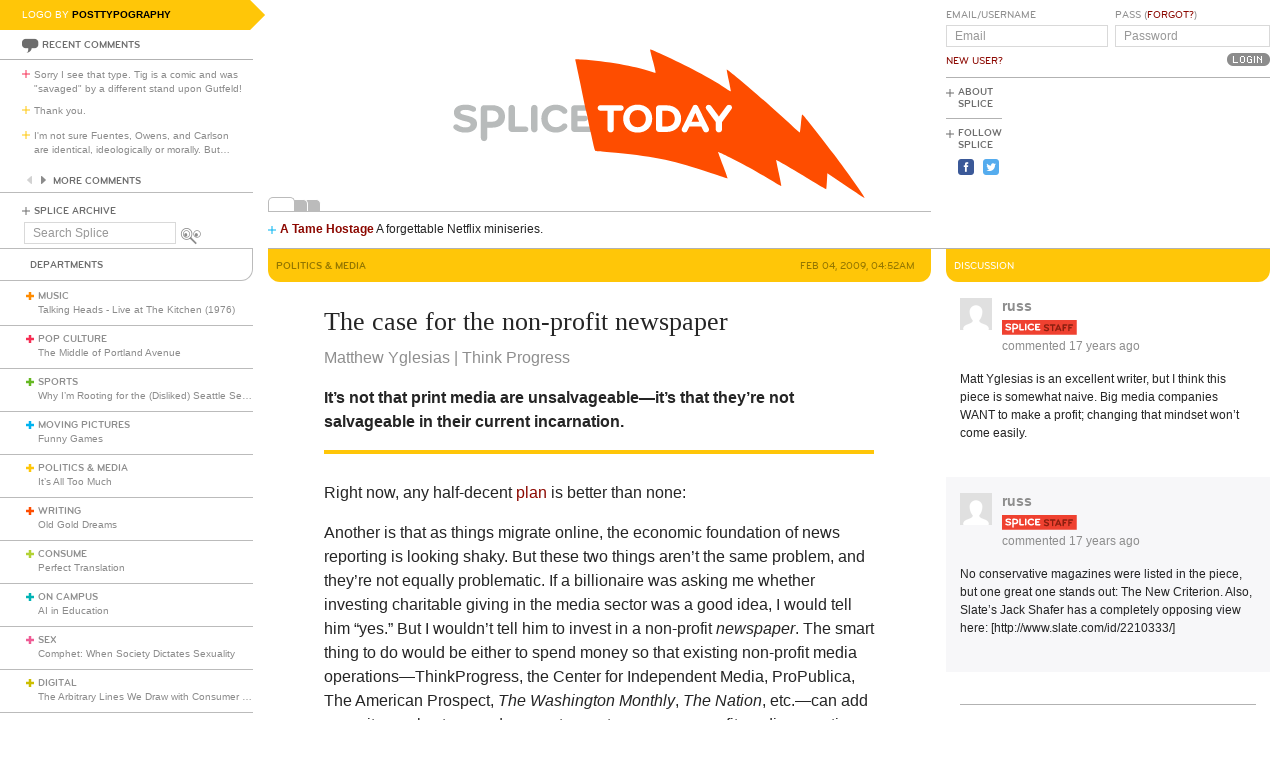

--- FILE ---
content_type: text/html; charset=utf-8
request_url: https://www.splicetoday.com/politics-and-media/the-case-for-the-non-profit-newspaper
body_size: 7231
content:
<!DOCTYPE html>
<html lang="en">
  <head>
    <meta charset="utf-8">
    <meta content="width=device-width, initial-scale=1, maximum-scale=1, user-scalable=no" name="viewport">
    <meta content="ie=edge" http-equiv="x-ua-compatible">
    <title>The case for the non-profit newspaper | www.splicetoday.com</title>
    <link href="/favicon.ico" rel="icon" type="image/x-icon">
    <link href="https://d3du1wz1x395cl.cloudfront.net/fluidicon.png" rel="fluid-icon" title="Splice Today">
    <link href="/apple-touch-icon-precomposed.png" rel="apple-touch-icon-precomposed">
    <link href="/apple-touch-icon-72x72-precomposed.png" rel="apple-touch-icon-precomposed" sizes="72x72">
    <link href="/apple-touch-icon-114x114-precomposed.png" rel="apple-touch-icon-precomposed" sizes="114x114">
    <link href="/apple-touch-icon-120x120-precomposed.png" rel="apple-touch-icon-precomposed" sizes="120x120">
    <link href="/apple-touch-icon-144x144-precomposed.png" rel="apple-touch-icon-precomposed" sizes="144x144">
    <link href="https://d3du1wz1x395cl.cloudfront.net/splicetoday-logo.svg" rel="logo" type="image/svg">
    <link href="https://d3du1wz1x395cl.cloudfront.net" rel="dns-prefetch">
    <meta content="Splice Today" property="og:site_name">
    <!--Canonical URL-->
    <link href="https://www.splicetoday.com/politics-and-media/the-case-for-the-non-profit-newspaper" rel="canonical">
    <!--Open Graph data-->
    <meta content="The case for the non-profit newspaper" property="og:title">
    <meta content="article" property="og:type">
    <meta content="https://www.splicetoday.com/politics-and-media/the-case-for-the-non-profit-newspaper" property="og:url">
    <meta content="http://www.splicetoday.com/politics-and-media/the-case-for-the-non-profit-newspaper" property="og:url">
    <meta content="It&#39;s not that print media are unsalvageable—it&#39;s that they&#39;re not salvageable in their current incarnation." property="og:description">
    <!--Twitter Card data-->
    <meta content="summary" name="twitter:card">
    <meta content="@splicetoday" name="twitter:site">
    <meta content="The case for the non-profit newspaper" name="twitter:title">
    <meta content="It&#39;s not that print media are unsalvageable—it&#39;s that they&#39;re not salvageable in their current incarnation." name="twitter:description">
    <meta content="@splicetoday" name="twitter:creator">
    <!--Facebook-->
    <meta content="https://www.splicetoday.com/authors/Matthew%20Yglesias%20%7C%20Think%20Progress" property="article:author">
    <meta content="https://www.splicetoday.com/" property="article:publisher">
    <meta content="824588280969970" property="fb:app_id"><link rel="alternate" type="application/atom+xml" title="ATOM" href="/rss/feed.atom" /><link rel="alternate" type="application/rss+xml" title="RSS" href="/rss/feed.rss" /><!-- Google Tag Manager -->
    <script>(function(w,d,s,l,i){w[l]=w[l]||[];w[l].push({'gtm.start':
    new Date().getTime(),event:'gtm.js'});var f=d.getElementsByTagName(s)[0],
    j=d.createElement(s),dl=l!='dataLayer'?'&l='+l:'';j.async=true;j.src=
    'https://www.googletagmanager.com/gtm.js?id='+i+dl;f.parentNode.insertBefore(j,f);
    })(window,document,'script','dataLayer','GTM-MDGWGDH');</script>
    <!-- End Google Tag Manager -->
    <!-- Google tag (gtag.js) -->
    <script async src="https://www.googletagmanager.com/gtag/js?id=G-C1SJ4QFKGF"></script>
    <script>
      window.dataLayer = window.dataLayer || [];
      function gtag(){dataLayer.push(arguments);}
      gtag('js', new Date());
    
      gtag('config', 'G-C1SJ4QFKGF');
    </script>
    <link rel="stylesheet" media="all" href="https://d3du1wz1x395cl.cloudfront.net/assets/application-0630e72cbfdd13e57cdc9552b6bf50f5aa27d9ed50a4f3fc269304e4598b0a31.css" /><link rel="stylesheet" media="print" href="https://d3du1wz1x395cl.cloudfront.net/assets/print-ce389a41f9462f494eb2c4c380e01662d3c36c2feb623f587805c80ea6498f13.css" /><script src="https://d3du1wz1x395cl.cloudfront.net/assets/application-1af558a3cbe89bda6a33741a42ea7c534f0ce65b03a5b79afbb145970e7ff13b.js"></script><meta name="csrf-param" content="authenticity_token" />
    <meta name="csrf-token" content="RCM4kAfaMn8K9RMw72yBZARsQCWMdDa7TsXwF6zlZsvlduXFFz77HNfHV3EZQ0nk2rncHB4bb/ba0VdeMLxhcQ==" />
    <meta content="splicetoday.imgix.net" property="ix:host">
    <meta content="true" property="ix:useHttps">
    <script async="async" src="https://platform-api.sharethis.com/js/sharethis.js#property=6489287793018600124e74c9&amp;product=inline-share-buttons&amp;source=platform" type="text/javascript"></script>
    
  </head>
  <body class="desktop posts-layout posts-show-view politics-and-media">
    <!-- Google Tag Manager (noscript) -->
    <noscript><iframe src="https://www.googletagmanager.com/ns.html?id=GTM-MDGWGDH"
    height="0" width="0" style="display:none;visibility:hidden"></iframe></noscript>
    <!-- End Google Tag Manager (noscript) -->
    
    <div class="fb-root"></div>
    <div class="flash">
    </div><header>
      <div class="container-fluid">
        <div class="row">
          <div class="col-xs-18 col-md-5">
            <div data-react-class="LogoBy" data-react-props="{&quot;randomLogoUrl&quot;:&quot;https://www.splicetoday.com/api/logos/random?include=user&quot;}"></div><a href="https://www.splicetoday.com/"><img class="hidden-md-up m-l-2-h" src="https://d3du1wz1x395cl.cloudfront.net/assets/logos/splicetoday-04864a89f33232d31f8c30dfb79ae0f62ec5ab486fe26690b7aeb82b9462902a.svg" alt="Splicetoday" width="175" height="50" /></a>
          </div>
          <div class="col-xs-6 text-xs-right">
            <div class="hidden-md-up hidden-print">
              <button class="navbar-toggler" data-target="#primary_nav" id="primary_nav_toggler" type="button">
                <div class="icon icon-menu text-muted"></div>
              </button>
            </div>
          </div>
        </div>
        <div class="row">
          <div class="hidden-sm-down col-xs-24 col-md-5 recent-comments-column">
            <div data-react-class="RecentComments" data-react-props="{&quot;commentsUrl&quot;:&quot;https://www.splicetoday.com/api/comments&quot;}"></div>
            <div class="splice-archive">
              <div class="mini-label general-color">
                <span class="icon icon-plus-thin general"></span><a href="/archive">Splice Archive</a>
              </div>
            </div>
            <div data-react-class="Search" data-react-props="{&quot;apiSearchUrl&quot;:&quot;https://www.splicetoday.com/api/posts/search&quot;,&quot;searchUrl&quot;:&quot;https://www.splicetoday.com/search&quot;}"></div>
          </div>
          <div class="col-xs-24 col-md-18 col-lg-18 col-xl-19">
            <div class="row">
              <div class="col-xs-24 col-md-16 logo-column">
                <div class="row">
                  <div class="col-xs-24">
                    <div class="logo"><a class="logo__container" style="background-image:url(https://www.splicetoday.com/logos/random.svg);" href="https://www.splicetoday.com/">
                                        <img class="visible-print-block" src="https://d3du1wz1x395cl.cloudfront.net/assets/logos/splicetoday-04864a89f33232d31f8c30dfb79ae0f62ec5ab486fe26690b7aeb82b9462902a.svg" alt="Splicetoday" width="285" height="75" /></a>
                    </div>
                  </div>
                </div>
                <div class="hidden-sm-down">
                  <div class="row">
                    <div class="col-xs-24">
                      <div data-react-class="FeaturedPosts" data-react-props="{&quot;featuredPostsUrl&quot;:&quot;https://www.splicetoday.com/api/posts/featured&quot;}"></div>
                    </div>
                  </div>
                </div>
              </div>
              <div class="col-xs-22 offset-xs-1 offset-md-0 col-md-8">
                <div class="row">
                  <div class="col-xs-24">
                    <form role="form" novalidate="novalidate" class="simple_form new_user" id="new_user" action="/profile/login" accept-charset="UTF-8" method="post"><input name="utf8" type="hidden" value="&#x2713;" /><input type="hidden" name="authenticity_token" value="3JdN3wlaNRG7RA8Eq+TD/w+gl9hUjEf+G8xmjC8ssA19wpCKGb78cmZ2S0Vdywt/0XUL4cbjHrOP2MHFs3W3tw==" /><div class="sign-in-user-form">
                      <div class="row">
                        <div class="col-xs-12 p-r-0">
                          <div class="form-group string optional user_login m-b-0"><label class="form-control-label string optional m-b-0" for="user_login">Email/Username</label><input class="form-control string optional form-control-sm" placeholder="Email" tabindex="0" type="text" name="user[login]" id="user_login" /></div><label class="form-control-label text-uppercase"><a class="new-user font-weight-normal" href="/profile/sign_up">New User?</a></label>
                        </div>
                        <div class="col-xs-12">
                          <div class="form-group password optional user_password m-b-0"><label class="form-control-label password optional m-b-0" for="user_password">Pass (<a href='/profile/password/new' class='forgot'>Forgot?</a>)</label><input class="form-control password optional form-control-sm" placeholder="Password" tabindex="0" type="password" name="user[password]" id="user_password" /></div>
                          <div class="text-md-right">
                            <input type="submit" name="commit" value="Login" class="btn submit-button mini-button dark-grey pill aliased" tabindex="0" data-disable-with="Logging In..." />
                          </div>
                        </div>
                      </div>
                      <div class="row hidden-sm-down">
                        <div class="col-xs-24">
                          <hr class="m-t-0 m-b-1-h">
                        </div>
                      </div>
                    </div></form>
                    <div class="row hidden-sm-down">
                      <div class="col-xs-24">
                        <ul class="list-inline subnav pull-lg-left hidden-print">
                          <li class="list-inline-item hidden-lg-up list-inline-item w-100 m-a-0 d-block">
                            <div class="media m-b-0">
                              <div class="media-left p-r-0">
                                <span class="icon icon-plus-thin pull-left general-color text-vertical-align-text-top"></span>
                              </div>
                              <div class="media-body">
                                <div class="mini-label general-color">
                                  <a href="/profile/login">Log In</a>
                                </div>
                              </div>
                              <div class="p-r-1 hidden-sm-down hidden-lg-up"></div>
                            </div>
                            <hr class="m-y-1-h hidden-md-down">
                            <hr class="m-t-0 m-b-1-h hidden-lg-up">
                          </li>
                          <li class="list-inline-item list-inline-item--full m-a-0 d-block">
                            <div class="media m-b-0">
                              <div class="media-left p-r-0">
                                <span class="icon icon-plus-thin pull-left general-color text-vertical-align-text-top"></span>
                              </div>
                              <div class="media-body">
                                <div class="mini-label general-color">
                                  <a href="/about">About Splice</a>
                                </div>
                              </div>
                            </div>
                            <hr class="m-y-1-h hidden-md-down">
                            <hr class="m-t-0 m-b-1-h hidden-lg-up">
                          </li>
                          <li class="list-inline-item m-a-0 d-block">
                            <div class="media m-b-0">
                              <div class="media-left p-r-0">
                                <span class="icon icon-plus-thin pull-left general-color text-vertical-align-text-top"></span>
                              </div>
                              <div class="media-body">
                                <div class="mini-label general-color">
                                  <div class="m-b-1-h">
                                    Follow Splice
                                  </div>
                                </div>
                              </div>
                            </div>
                          </li>
                          <li class="list-inline-item m-a-0 d-block">
                            <ul class="list-inline">
                              <li class="list-inline-item">
                                <a class="text-decoration-none" target="_blank" href="https://www.facebook.com/SpliceToday">
                                                            <div class="social-icon social-icon-facebook-square"></div></a>
                              </li>
                              <li class="list-inline-item">
                                <a class="text-decoration-none" target="_blank" href="https://twitter.com/splicetoday">
                                                            <div class="social-icon social-icon-twitter-square"></div></a>
                              </li>
                            </ul>
                          </li>
                        </ul>
                        <div class="pull-xs-right hidden-md-down">
                          <div class="ad ad-zone-01">
                            <script src="https://pagead2.googlesyndication.com/pagead/js/adsbygoogle.js" async="async"></script><ins class="adsbygoogle" data-ad-client="ca-pub-3043784346183942" data-ad-slot="9161167644" style="display:inline-block;width:180px;height:150px"></ins>
                            <script>
                              (adsbygoogle = window.adsbygoogle || []).push({});
                            </script>
                          </div>
                        </div>
                      </div>
                    </div>
                  </div>
                </div>
              </div>
            </div>
          </div>
        </div>
      </div>
    </header>
    <div class="container-fluid">
      <div class="row">
        <div class="col-xs-24 col-md-5">
          <div class="nav hidden-print" id="primary_nav">
            <div class="department-label">
              <div class="mini-label topper general-color border-t-l border-r-l border-b-l border-b-r-radius-lg">
                Departments
              </div>
            </div>
            <ul class="list-unstyled m-b-0">
              <li class="department music p-y-1-h border-b-l" id="department_1"><div class="media m-b-0">
                <div class="media-left p-r-0">
                  <span class="icon icon-plus-thick music-color"></span>
                </div>
                <div class="media-body w-100 p-r-1-h">
                  <div class="mini-label general-color">
                    <a class="text-muted" href="/music">Music</a>
                  </div>
                  <div class="most-recent-post text-truncate"><a href="/music/talking-heads-live-at-the-kitchen-1976">
                      Talking Heads - Live at The Kitchen (1976)</a>
                  </div>
                </div>
              </div></li>
              <li class="department pop-culture p-y-1-h border-b-l" id="department_2"><div class="media m-b-0">
                <div class="media-left p-r-0">
                  <span class="icon icon-plus-thick pop-culture-color"></span>
                </div>
                <div class="media-body w-100 p-r-1-h">
                  <div class="mini-label general-color">
                    <a class="text-muted" href="/pop-culture">Pop Culture</a>
                  </div>
                  <div class="most-recent-post text-truncate"><a href="/pop-culture/the-middle-of-portland-avenue">
                      The Middle of Portland Avenue</a>
                  </div>
                </div>
              </div></li>
              <li class="department sports p-y-1-h border-b-l" id="department_3"><div class="media m-b-0">
                <div class="media-left p-r-0">
                  <span class="icon icon-plus-thick sports-color"></span>
                </div>
                <div class="media-body w-100 p-r-1-h">
                  <div class="mini-label general-color">
                    <a class="text-muted" href="/sports">Sports</a>
                  </div>
                  <div class="most-recent-post text-truncate"><a href="/sports/why-i-m-rooting-for-the-disliked-seattle-seahawks">
                      Why I’m Rooting for the (Disliked) Seattle Seahawks</a>
                  </div>
                </div>
              </div></li>
              <li class="department moving-pictures p-y-1-h border-b-l" id="department_4"><div class="media m-b-0">
                <div class="media-left p-r-0">
                  <span class="icon icon-plus-thick moving-pictures-color"></span>
                </div>
                <div class="media-body w-100 p-r-1-h">
                  <div class="mini-label general-color">
                    <a class="text-muted" href="/moving-pictures">Moving Pictures</a>
                  </div>
                  <div class="most-recent-post text-truncate"><a href="/moving-pictures/funny-games">
                      Funny Games</a>
                  </div>
                </div>
              </div></li>
              <li class="department politics-and-media p-y-1-h border-b-l" id="department_5"><div class="media m-b-0">
                <div class="media-left p-r-0">
                  <span class="icon icon-plus-thick politics-and-media-color"></span>
                </div>
                <div class="media-body w-100 p-r-1-h">
                  <div class="mini-label general-color">
                    <a class="text-muted" href="/politics-and-media">Politics &amp; Media</a>
                  </div>
                  <div class="most-recent-post text-truncate"><a href="/politics-and-media/it-s-all-too-much">
                      It’s All Too Much</a>
                  </div>
                </div>
              </div></li>
              <li class="department writing p-y-1-h border-b-l" id="department_7"><div class="media m-b-0">
                <div class="media-left p-r-0">
                  <span class="icon icon-plus-thick writing-color"></span>
                </div>
                <div class="media-body w-100 p-r-1-h">
                  <div class="mini-label general-color">
                    <a class="text-muted" href="/writing">Writing</a>
                  </div>
                  <div class="most-recent-post text-truncate"><a href="/writing/old-gold-dreams-df6daec2-d038-4d5f-a18e-e107b107b605">
                      Old Gold Dreams</a>
                  </div>
                </div>
              </div></li>
              <li class="department consume p-y-1-h border-b-l" id="department_11"><div class="media m-b-0">
                <div class="media-left p-r-0">
                  <span class="icon icon-plus-thick consume-color"></span>
                </div>
                <div class="media-body w-100 p-r-1-h">
                  <div class="mini-label general-color">
                    <a class="text-muted" href="/consume">Consume</a>
                  </div>
                  <div class="most-recent-post text-truncate"><a href="/consume/perfect-translation">
                      Perfect Translation</a>
                  </div>
                </div>
              </div></li>
              <li class="department on-campus p-y-1-h border-b-l" id="department_9"><div class="media m-b-0">
                <div class="media-left p-r-0">
                  <span class="icon icon-plus-thick on-campus-color"></span>
                </div>
                <div class="media-body w-100 p-r-1-h">
                  <div class="mini-label general-color">
                    <a class="text-muted" href="/on-campus">On Campus</a>
                  </div>
                  <div class="most-recent-post text-truncate"><a href="/on-campus/ai-in-education">
                      AI in Education</a>
                  </div>
                </div>
              </div></li>
              <li class="department sex p-y-1-h border-b-l" id="department_10"><div class="media m-b-0">
                <div class="media-left p-r-0">
                  <span class="icon icon-plus-thick sex-color"></span>
                </div>
                <div class="media-body w-100 p-r-1-h">
                  <div class="mini-label general-color">
                    <a class="text-muted" href="/sex">Sex</a>
                  </div>
                  <div class="most-recent-post text-truncate"><a href="/sex/comphet-when-society-dictates-sexuality">
                      Comphet: When Society Dictates Sexuality</a>
                  </div>
                </div>
              </div></li>
              <li class="department digital p-y-1-h border-b-l" id="department_6"><div class="media m-b-0">
                <div class="media-left p-r-0">
                  <span class="icon icon-plus-thick digital-color"></span>
                </div>
                <div class="media-body w-100 p-r-1-h">
                  <div class="mini-label general-color">
                    <a class="text-muted" href="/digital">Digital</a>
                  </div>
                  <div class="most-recent-post text-truncate"><a href="/digital/the-arbitrary-lines-we-draw-with-consumer-tech">
                      The Arbitrary Lines We Draw with Consumer Tech</a>
                  </div>
                </div>
              </div></li>
              <li class="department baltimore p-y-1-h border-b-l" id="department_8"><div class="media m-b-0">
                <div class="media-left p-r-0">
                  <span class="icon icon-plus-thick baltimore-color"></span>
                </div>
                <div class="media-body w-100 p-r-1-h">
                  <div class="mini-label general-color">
                    <a class="text-muted" href="/baltimore">Baltimore</a>
                  </div>
                  <div class="most-recent-post text-truncate"><a href="/baltimore/rest-stop-horror">
                      Rest Stop Horror</a>
                  </div>
                </div>
              </div></li>
              <li class="department mixtape p-y-1-h border-b-l" id="department_13"><div class="media m-b-0">
                <div class="media-left p-r-0">
                  <span class="icon icon-plus-thick mixtape-color"></span>
                </div>
                <div class="media-body w-100 p-r-1-h">
                  <div class="mini-label general-color">
                    <a class="text-muted" href="/mixtape">Mixtape</a>
                  </div>
                  <div class="most-recent-post text-truncate"><a href="/mixtape/remembering-the-ass">
                      Remembering The Ass</a>
                  </div>
                </div>
              </div></li>
            </ul>
          </div>
          <div class="hidden-sm-down">
            <div data-react-class="ArticlesWithTheMost" data-react-props="{&quot;mostViewsUrl&quot;:&quot;https://www.splicetoday.com/api/posts/most_viewed&quot;,&quot;mostCommentsUrl&quot;:&quot;https://www.splicetoday.com/api/posts/most_commented&quot;}"></div>
          </div>
        </div>
        <div class="col-xs-24 col-md-18 col-lg-18 col-xl-19">
<div class="row hidden-sm-down">
  <div class="col-xs-24">
    <hr class="m-a-0">
  </div>
</div>
<div class="row">
  <div class="col-xs-24 col-md-16">
    <div class="category-label category-label--header mini-label topper border-b-l-radius-lg border-b-r-radius-lg politics-and-media-bg-color">
      <div class="row">
        <div class="col-xs-10">
          <h6 class="secondary-sans text-uppercase m-b-0 politics-and-media-dark-color">
            <strong>Politics &amp; Media</strong>
          </h6>
        </div>
        <div class="col-xs-14 text-xs-right">
          <h6 class="secondary-sans text-uppercase m-b-0 m-r-1 politics-and-media-dark-color">
            Feb 04, 2009, 04:52AM
          </h6>
        </div>
      </div>
    </div>
    <div class="row">
      <div class="col-xs-20 offset-xs-2">
        <article class="m-b-2">
          <h1 class="m-t-2">
            The case for the non-profit newspaper
          </h1>
          <p class="byline"><a class="text-muted d-inline-block" href="/authors/Matthew%20Yglesias%20%7C%20Think%20Progress">
                        <span>Matthew Yglesias | Think Progress</span></a>
          </p>
          <p class="deck">
            <strong><p>It's not that print media are unsalvageable&mdash;it's that they're not salvageable in their current incarnation.</p></strong>
          </p>
          <div class="share-post">
            <div class="sharethis-inline-share-buttons"></div>
          </div>
          <div class="rule politics-and-media-bg-color"></div>
          <div class="post-body">
            <span><p>Right now, any half-decent <a href="http://yglesias.thinkprogress.org/archives/2009/01/newspapers_without_profits.php" target="_blank">plan</a> is better than none:</p>
              <p class="quote">Another is that as things migrate online, the economic foundation of
              news reporting is looking shaky. But these two things aren&rsquo;t the same
              problem, and they&rsquo;re not equally problematic. If a billionaire was
              asking me whether investing charitable giving in the media sector was a
              good idea, I would tell him &ldquo;yes.&rdquo; But I wouldn&rsquo;t tell him to invest in
              a non-profit <em>newspaper</em>. The smart thing to do would be either
              to spend money so that existing non-profit media
              operations&mdash;ThinkProgress, the Center for Independent Media, ProPublica,
              The American Prospect, <em>The Washington Monthly</em>, <em>The Nation</em>, etc.&mdash;can add
              capacity, or else to spend money to create a new non-profit media
              operation (my suggestion would be a focus on state and local reporting
              somewhere).</p></span>
          </div>
        </article>
      </div>
    </div>
    <div class="row">
      <div class="col-xs-24">
        <div class="hidden-print">
          <div class="p-x-1 p-y-1-h politics-and-media-bg-color">
            <ul class="list-inline m-b-0">
              <li class="list-inline-item discuss">
                <a rel="nofollow" data-smooth-scroll="true" data-scroll-target="#discussion" class="text-decoration-none" href="#discussion">
                        <div class="mini-label aliased small reverse">
                          <div class="icon icon-bubble-open"></div>
                          Discuss
                        </div></a>
              </li>
              <li class="list-inline-item print">
                <a rel="nofollow" data-print="true" class="text-decoration-none" href="#">
                        <div class="mini-label aliased small reverse">
                          <div class="icon icon-printer"></div>
                          Print
                        </div></a>
              </li>
              <li class="list-inline-item">
                <a class="text-decoration-none" href="/profile/login">
                        <div class="mini-label aliased small reverse">
                          &hellip;Log in to discuss, fav, email
                        </div></a>
              </li>
            </ul>
          </div>
          <div class="border-l-l border-r-l border-b-l border-b-l-radius-xl border-b-r-radius-xl m-b-2 p-t-1">
            <div class="row">
              <div class="col-xs-11 offset-xs-1">
                <h5 class="text-uppercase politics-and-media-dark-color">
                  <strong>Older <em>Politics &amp; Media</em></strong>
                </h5>
                <ul class="list-unstyled">
                  <li>
                    <h5 class="text-truncate">
                      <a class="text-muted" href="/politics-and-media/responsible-stimulation">Responsible stimulation</a>
                    </h5>
                  </li>
                  <li>
                    <h5 class="text-truncate">
                      <a class="text-muted" href="/politics-and-media/poor-pajamas">Poor Pajamas</a>
                    </h5>
                  </li>
                  <li>
                    <h5 class="text-truncate">
                      <a class="text-muted" href="/politics-and-media/sunday-only-editions-can-buy-time-for-newspapers">Sunday-Only Editions Can Buy Time For Newspapers</a>
                    </h5>
                  </li>
                </ul>
              </div>
              <div class="col-xs-11 text-xs-right">
                <h5 class="text-uppercase politics-and-media-dark-color">
                  <strong>Newer <em>Politics &amp; Media</em></strong>
                </h5>
                <ul class="list-unstyled">
                  <li>
                    <h5 class="text-truncate">
                      <a class="text-muted" href="/politics-and-media/the-future-of-alt-weekly-cartoons"> The Future of Alt-Weekly Cartoons</a>
                    </h5>
                  </li>
                  <li>
                    <h5 class="text-truncate">
                      <a class="text-muted" href="/politics-and-media/busted">Busted</a>
                    </h5>
                  </li>
                  <li>
                    <h5 class="text-truncate">
                      <a class="text-muted" href="/politics-and-media/wait-i-thought-obama-was-an-elitist-nerd">Wait, I Thought Obama Was An Elitist Nerd?</a>
                    </h5>
                  </li>
                </ul>
              </div>
            </div>
          </div>
        </div>
      </div>
    </div>
  </div>
  <div class="col-xs-24 col-md-8">
    <div class="hidden-print">
      <div class="category-label category-label--header mini-label reverse topper border-b-l-radius-lg border-b-r-radius-lg politics-and-media-bg-color">
        <h6 class="secondary-sans text-uppercase m-b-0">
          Discussion
        </h6>
      </div>
      <ul class="list-unstyled comments-list" id="discussion"><li data-creator-id="10" class="comment p-y-1" id="comment_6075"><div class="row">
  <div class="col-xs-22 offset-xs-1">
    <div class="media m-b-0">
      <div class="media-left">
        <div class="comment__avatar"><a href="/profiles/russ"><img class="img-fluid media-object" src="https://d3du1wz1x395cl.cloudfront.net/assets/fallback/avatar/missing-sm-713d985df3be7564027277d3b9a3948ac24b857bd0b8ed349e5e570757e06c41.png" alt="Missing sm" width="32" height="32" /></a>
        </div>
      </div>
      <div class="media-body m-b-1-h">
        <h4 class="media-heading font-weight-bold m-b-0">
          <a class="text-muted" href="/profiles/russ">russ</a>
        </h4>
        <div class="splice-staff">
          <img src="https://d3du1wz1x395cl.cloudfront.net/assets/badges/splice-staff-a791d14e84b710fc178fb5690c735e26bf976d5c567e5ce795484683bd166b00.svg" alt="Splice staff" width="75" height="15" />
        </div>
        <a class="text-muted" href="https://www.splicetoday.com/politics-and-media/the-case-for-the-non-profit-newspaper#comment_6075">
                <h5 class="text-muted">
                  commented <time datetime="2009-02-04T05:03:24-05:00">Feb 04, 2009, 05:03AM</time>
                </h5></a>
      </div>
    </div>
  </div>
</div>
<div class="row">
  <div class="col-xs-22 offset-xs-1">
    <p class="comment__body m-b-1">
      Matt Yglesias is an excellent writer, but I think this piece is somewhat naive. Big media companies WANT to make a profit; changing that mindset won't come easily. 
    </p>
  </div>
</div>
<div class="row">
  <div class="col-xs-22 offset-xs-1">
    <div class="row">
      <div class="col-xs-24">
        <div class="comment__responses m-b-1 hidden-xs-up">
          <div class="mini-label aliased small m-b-1-h general-color">
            Responses to this comment
          </div>
          <ul class="list-unstyled m-l-1">
            
          </ul>
        </div>
      </div>
    </div>
    <div class="row">
      <div class="col-xs-24 col-lg-17">
      </div>
      <div class="col-xs-24 col-lg-7 text-xs-left text-lg-right">
      </div>
    </div>
    <div class="row">
      <div class="col-xs-24">
        <div class="comment__respond collapse" id="comment_6075-respond"><form class="simple_form m-t-1" novalidate="novalidate" id="comment_6075_new_comment" action="/comments" accept-charset="UTF-8" data-remote="true" method="post"><input name="utf8" type="hidden" value="&#x2713;" />
          <input value="6075" type="hidden" name="comment[parent_id]" id="comment_6075_comment_parent_id" /><input value="3603" type="hidden" name="comment[post_id]" id="comment_6075_comment_post_id" /><div class="form-group text optional comment_body"><textarea class="form-control text optional" name="comment[body]" id="comment_6075_comment_body">
</textarea></div><input type="submit" name="commit" value="Post It" class="mini-button dark-grey pill aliased" disable_with="Posting..." /></form>
        </div>
      </div>
    </div>
  </div>
</div></li><li data-creator-id="10" class="comment p-y-1" id="comment_6092"><div class="row">
  <div class="col-xs-22 offset-xs-1">
    <div class="media m-b-0">
      <div class="media-left">
        <div class="comment__avatar"><a href="/profiles/russ"><img class="img-fluid media-object" src="https://d3du1wz1x395cl.cloudfront.net/assets/fallback/avatar/missing-sm-713d985df3be7564027277d3b9a3948ac24b857bd0b8ed349e5e570757e06c41.png" alt="Missing sm" width="32" height="32" /></a>
        </div>
      </div>
      <div class="media-body m-b-1-h">
        <h4 class="media-heading font-weight-bold m-b-0">
          <a class="text-muted" href="/profiles/russ">russ</a>
        </h4>
        <div class="splice-staff">
          <img src="https://d3du1wz1x395cl.cloudfront.net/assets/badges/splice-staff-a791d14e84b710fc178fb5690c735e26bf976d5c567e5ce795484683bd166b00.svg" alt="Splice staff" width="75" height="15" />
        </div>
        <a class="text-muted" href="https://www.splicetoday.com/politics-and-media/the-case-for-the-non-profit-newspaper#comment_6092">
                <h5 class="text-muted">
                  commented <time datetime="2009-02-04T14:22:32-05:00">Feb 04, 2009, 02:22PM</time>
                </h5></a>
      </div>
    </div>
  </div>
</div>
<div class="row">
  <div class="col-xs-22 offset-xs-1">
    <p class="comment__body m-b-1">
      No conservative magazines were listed in the piece, but one great one stands out: The New Criterion. Also, Slate's Jack Shafer has a completely opposing view here: [http://www.slate.com/id/2210333/]
    </p>
  </div>
</div>
<div class="row">
  <div class="col-xs-22 offset-xs-1">
    <div class="row">
      <div class="col-xs-24">
        <div class="comment__responses m-b-1 hidden-xs-up">
          <div class="mini-label aliased small m-b-1-h general-color">
            Responses to this comment
          </div>
          <ul class="list-unstyled m-l-1">
            
          </ul>
        </div>
      </div>
    </div>
    <div class="row">
      <div class="col-xs-24 col-lg-17">
      </div>
      <div class="col-xs-24 col-lg-7 text-xs-left text-lg-right">
      </div>
    </div>
    <div class="row">
      <div class="col-xs-24">
        <div class="comment__respond collapse" id="comment_6092-respond"><form class="simple_form m-t-1" novalidate="novalidate" id="comment_6092_new_comment" action="/comments" accept-charset="UTF-8" data-remote="true" method="post"><input name="utf8" type="hidden" value="&#x2713;" />
          <input value="6092" type="hidden" name="comment[parent_id]" id="comment_6092_comment_parent_id" /><input value="3603" type="hidden" name="comment[post_id]" id="comment_6092_comment_post_id" /><div class="form-group text optional comment_body"><textarea class="form-control text optional" name="comment[body]" id="comment_6092_comment_body">
</textarea></div><input type="submit" name="commit" value="Post It" class="mini-button dark-grey pill aliased" disable_with="Posting..." /></form>
        </div>
      </div>
    </div>
  </div>
</div></li>
      </ul>
      <div class="row">
        <div class="col-xs-22 offset-xs-1">
          <hr>
          <small class="m-b-1 d-inline-block"><a href="/profile/sign_up">Register</a> or <a href="/profile/login">Login</a> to leave a comment</small>
        </div>
      </div>
    </div>
  </div>
</div>
        </div>
      </div>
    </div>
    <div class="hidden-print">
      <div class="container-fluid">
        <div class="row hidden-sm-down">
          <div class="col-sm-22 offset-xs-1 text-xs-center">
            <div class="m-y-2">
              <div class="ad ad-zone-03">
                <script src="https://pagead2.googlesyndication.com/pagead/js/adsbygoogle.js" async="async"></script><ins class="adsbygoogle" data-ad-client="ca-pub-3043784346183942" data-ad-slot="1440355646" style="display:inline-block;width:728px;height:90px"></ins>
                <script>
                  (adsbygoogle = window.adsbygoogle || []).push({});
                </script>
              </div>
            </div>
          </div>
        </div>
        <div class="row">
          <div class="col-xs-24 col-sm-22 offset-sm-1">
            <ul class="list-inline border-t-l text-xs-center p-t-1 footer">
              <li class="list-inline-item">
                <div class="mini-label general-color">
                  <span class="icon icon-plus-thin pull-left general-color"></span><a href="/contact">Contact Us</a>
                </div>
              </li>
              <li class="list-inline-item">
                <div class="mini-label general-color">
                  <span class="icon icon-plus-thin pull-left general-color"></span><a href="/advertise">Advertise with Splice</a>
                </div>
              </li>
              <li class="list-inline-item">
                <div class="mini-label general-color">
                  <span class="icon icon-plus-thin pull-left general-color"></span><a href="/jobs">Jobs</a>
                </div>
              </li>
              <li class="list-inline-item">
                <div class="mini-label general-color">
                  <span class="icon icon-plus-thin pull-left general-color"></span><a href="/faqs">FAQ</a>
                </div>
              </li>
              <li class="list-inline-item">
                <div class="mini-label general-color">
                  <span class="icon icon-plus-thin pull-left general-color"></span><a href="/privacy">Privacy Policy</a>
                </div>
              </li>
              <li class="list-inline-item">
                <div class="mini-label general-color">
                  <span class="icon icon-plus-thin pull-left general-color"></span><a href="/terms">Terms &amp; Conditions</a>
                </div>
              </li>
              <li class="list-inline-item">
                <div class="mini-label general-color">
                  <span class="icon icon-plus-thin pull-left general-color"></span><a href="https://www.splicetoday.com/">&copy; Splice Today LLC All Rights Reserved</a>
                </div>
              </li>
            </ul>
          </div>
        </div>
      </div>
    </div>
    <script src="//s7.addthis.com/js/300/addthis_widget.js#pubid=ra-560c1f3d24c9bf93" type="text/javascript"></script>
  </body>
</html>

--- FILE ---
content_type: text/html; charset=utf-8
request_url: https://www.google.com/recaptcha/api2/aframe
body_size: 256
content:
<!DOCTYPE HTML><html><head><meta http-equiv="content-type" content="text/html; charset=UTF-8"></head><body><script nonce="5u8tCs2mMz2VVBhoDYMnHA">/** Anti-fraud and anti-abuse applications only. See google.com/recaptcha */ try{var clients={'sodar':'https://pagead2.googlesyndication.com/pagead/sodar?'};window.addEventListener("message",function(a){try{if(a.source===window.parent){var b=JSON.parse(a.data);var c=clients[b['id']];if(c){var d=document.createElement('img');d.src=c+b['params']+'&rc='+(localStorage.getItem("rc::a")?sessionStorage.getItem("rc::b"):"");window.document.body.appendChild(d);sessionStorage.setItem("rc::e",parseInt(sessionStorage.getItem("rc::e")||0)+1);localStorage.setItem("rc::h",'1768970082826');}}}catch(b){}});window.parent.postMessage("_grecaptcha_ready", "*");}catch(b){}</script></body></html>

--- FILE ---
content_type: image/svg+xml; charset=utf-8
request_url: https://www.splicetoday.com/logos/random.svg
body_size: 2558
content:
<?xml version="1.0" standalone="no"?>
<!DOCTYPE svg
  PUBLIC '-//W3C//DTD SVG 1.1//EN'
  'http://www.w3.org/Graphics/SVG/1.1/DTD/svg11.dtd'>
<svg height="100%" style="fill-rule:evenodd;clip-rule:evenodd;stroke-linejoin:round;stroke-miterlimit:1.41421;" version="1.1" viewBox="0 0 1060 400" width="100%" xml:space="preserve" xmlns="http://www.w3.org/2000/svg" xmlns:xlink="http://www.w3.org/1999/xlink">
  <g id="splice">
    <g>
      <path d="M315.797,239.265c-7.77,0 -12.722,-1.961 -16.82,-4.779c-1.877,-1.28 -2.731,-2.818 -2.731,-4.268c0,-2.307 1.878,-4.269 4.44,-4.269c1.025,0 2.219,0.341 3.413,1.192c3.245,2.221 6.661,3.759 11.526,3.759c5.037,0 8.367,-1.622 8.367,-4.698c0,-3.156 -4.098,-4.098 -7.513,-4.863c-15.281,-3.416 -19.207,-6.915 -19.207,-14.257c0,-7.94 6.742,-12.549 19.121,-12.549c4.61,0 8.962,1.024 12.975,2.987c2.307,1.111 3.332,2.56 3.332,4.525c0,2.048 -1.623,3.842 -4.098,3.842c-0.854,0 -1.879,-0.172 -2.903,-0.683c-2.902,-1.368 -6.06,-2.306 -9.22,-2.306c-5.891,0 -8.964,1.195 -8.964,3.928c0,2.39 2.22,3.073 9.135,4.781c11.609,2.902 17.586,5.462 17.586,13.829c0,8.452 -7.172,13.829 -18.439,13.829Z" style="fill:#b8bbbb;fill-rule:nonzero;"/>
      <path d="M368.558,213.023c0,-4.514 -2.943,-8.96 -9.579,-8.96l-8.431,0l0,17.664l8.431,0c6.62,0 9.579,-4.602 9.579,-8.704M378.949,213.449c0,10.073 -6.021,17.925 -21.227,17.925l-7.174,0l0,16.31c0,2.903 -2.226,5.211 -5.128,5.211c-2.904,0 -5.116,-2.308 -5.116,-5.211l0,-47.121c0,-2.902 2.304,-5.207 5.208,-5.207l12.21,0c14.629,0 21.227,7.981 21.227,18.093" style="fill:#b8bbbb;fill-rule:nonzero;"/>
      <path d="M411.958,229.535c2.391,0 4.355,1.961 4.355,4.353c0,2.388 -1.964,4.353 -4.355,4.353l-22.197,0c-2.815,0 -5.122,-2.305 -5.122,-5.125l0,-33.121c0,-2.816 2.307,-5.121 5.122,-5.121c2.819,0 5.123,2.305 5.123,5.121l0,29.54l17.074,0Z" style="fill:#b8bbbb;fill-rule:nonzero;"/>
      <path d="M420.664,199.995c0,-2.816 2.306,-5.121 5.123,-5.121c2.817,0 5.122,2.305 5.122,5.121l0,33.808c0,2.816 -2.305,5.12 -5.122,5.12c-2.817,0 -5.123,-2.304 -5.123,-5.12l0,-33.808Z" style="fill:#b8bbbb;fill-rule:nonzero;"/>
      <path d="M447.212,216.9c0,7.086 4.44,13.657 13.148,13.657c4.013,0 7.255,-1.452 9.561,-3.926c0.938,-1.023 2.049,-2.133 4.013,-2.133c2.902,0 4.78,2.049 4.78,4.439c0,1.281 -0.682,2.476 -1.622,3.498c-3.415,3.841 -9.305,6.83 -16.732,6.83c-15.281,0 -23.39,-10.67 -23.39,-22.365c0,-11.696 8.109,-22.367 23.39,-22.367c7.427,0 13.317,2.987 16.732,6.83c0.94,1.023 1.622,2.219 1.622,3.498c0,2.392 -1.878,4.441 -4.78,4.441c-1.964,0 -3.075,-1.11 -4.013,-2.135c-2.306,-2.477 -5.548,-3.928 -9.561,-3.928c-8.708,0 -13.148,6.574 -13.148,13.661Z" style="fill:#b8bbbb;fill-rule:nonzero;"/>
      <path d="M494.933,229.535l20.069,0c2.39,0 4.354,1.961 4.354,4.353c0,2.388 -1.964,4.353 -4.354,4.353l-25.19,0c-2.818,0 -5.123,-2.305 -5.123,-5.125l0,-32.439c0,-2.815 2.305,-5.12 5.123,-5.12l24.166,0c2.392,0 4.354,1.963 4.354,4.354c0,2.391 -1.962,4.354 -4.354,4.354l-19.045,0l0,7.939l11.981,0c2.39,0 4.355,1.964 4.355,4.355c0,2.39 -1.965,4.354 -4.355,4.354l-11.981,0l0,8.622Z" style="fill:#b8bbbb;fill-rule:nonzero;"/>
    </g>
  </g>
  <g id="lightning">
    <path d="M611,107.1c0,0.606 2.069,8.95 4.6,18.55c2.53,9.6 4.397,17.653 4.15,17.9c-0.25,0.25 -3.75,-0.678 -7.85,-2.08c-24.835,-8.494 -71,-16.451 -110.7,-19.081c-9.9,-0.655 -10.373,-0.597 -9.822,1.211c0.873,2.871 14.444,67.4 15.12,71.9c0.337,2.24 1.218,6.2 2.002,9c0.776,2.773 2.335,9.9 3.5,16c1.164,6.1 2.745,13.673 3.55,17c0.8,3.314 2.591,11.35 4,17.95c1.408,6.6 3.087,12.309 3.75,12.75c0.664,0.444 2.65,0.8 4.45,0.8c1.792,0 14.55,1.14 28.45,2.542c65.7,6.626 94.202,12.697 151.7,32.316c14.6,4.982 26.702,8.863 26.95,8.642c0.246,-0.219 -3.166,-9.8 -7.55,-21.2c-4.385,-11.4 -7.853,-20.98 -7.673,-21.2c0.507,-0.62 32.473,15.319 48.773,24.32c8.745,4.829 24,13.685 33.9,19.68c9.9,5.995 18.157,10.743 18.35,10.55c0.192,-0.192 -1.612,-9.55 -4,-20.75c-2.389,-11.2 -4.246,-20.535 -4.12,-20.7c0.408,-0.529 25.47,14.046 53.27,30.98c14.5,8.833 26.479,15.841 26.7,15.62c0.221,-0.221 0.712,-6.05 1.1,-13.05l0.7,-12.65l29.55,19.95c16.3,11.005 29.721,19.771 29.933,19.55c0.85,-0.887 -26.467,-39.6 -49.113,-69.6c-29.817,-39.5 -50.103,-64.96 -50.752,-63.7c-0.343,0.665 -1.176,7 -1.868,14.2c-0.693,7.2 -1.429,13.603 -1.65,14.35c-0.25,0.842 -5.6,-3.699 -14.2,-12.051c-21.6,-20.977 -101.537,-89.789 -102.807,-88.499c-0.217,0.222 1.173,7.85 3.107,17.05c1.933,9.2 3.5,17.098 3.5,17.65c0,0.549 -4.7,-2.143 -10.4,-5.955c-21.16,-14.153 -61.4,-35.477 -98.4,-52.145c-19.9,-8.964 -20.2,-9.08 -20.2,-7.8Z" style="fill:#fe4d00;fill-rule:nonzero;"/>
  </g>
  <g id="today">
    <g>
      <path d="M552.962,233.803c0,2.816 -2.304,5.12 -5.12,5.12c-2.817,0 -5.123,-2.304 -5.123,-5.12l0,-29.538l-11.354,0c-2.39,0 -4.353,-1.963 -4.353,-4.354c0,-2.391 1.963,-4.354 4.353,-4.354l32.951,0c2.394,0 4.355,1.963 4.355,4.354c0,2.391 -1.961,4.354 -4.355,4.354l-11.354,0l0,29.538Z" style="fill:#fff;fill-rule:nonzero;"/>
      <path d="M591.039,230.557c7.938,0 12.974,-5.889 12.974,-13.657c0,-7.769 -5.036,-13.661 -12.974,-13.661c-7.942,0 -12.977,5.892 -12.977,13.661c0,7.768 5.035,13.657 12.977,13.657ZM591.039,239.265c-14.002,0 -23.222,-9.559 -23.222,-22.365c0,-12.807 9.22,-22.367 23.222,-22.367c13.999,0 23.218,9.56 23.218,22.367c0,12.806 -9.219,22.365 -23.218,22.365Z" style="fill:#fff;fill-rule:nonzero;"/>
      <path d="M630.475,204.265l0,25.27l5.902,0c8.961,0 13.915,-4.953 13.915,-12.635c0,-7.684 -4.954,-12.635 -13.915,-12.635l-5.902,0ZM620.233,200.677c0,-3.072 2.305,-5.12 5.123,-5.12l11.445,0c14.598,0 23.732,9.133 23.732,21.343c0,12.205 -9.134,21.341 -23.732,21.341l-11.445,0c-2.818,0 -5.123,-2.305 -5.123,-5.125l0,-32.439Z" style="fill:#fff;fill-rule:nonzero;"/>
      <path d="M677.208,221.773l12.037,0l-5.971,-14.009l-6.066,14.009ZM704.612,232.264c0.259,0.599 0.517,1.453 0.517,2.136c0,2.559 -1.969,4.523 -4.785,4.523c-2.219,0 -3.5,-1.194 -4.352,-2.987l-3.173,-6.338l-19.1,0l-3.169,6.338c-0.852,1.793 -2.133,2.987 -4.353,2.987c-2.815,0 -4.78,-1.964 -4.78,-4.523c0,-0.683 0.255,-1.537 0.513,-2.136l17.071,-34.659c0.858,-1.707 2.05,-2.731 4.273,-2.731c2.219,0 3.328,1.024 4.267,2.731l17.071,34.659Z" style="fill:#fff;fill-rule:nonzero;"/>
      <path d="M726.039,222.169l0,11.634c0,2.816 -2.303,5.12 -5.124,5.12c-2.816,0 -5.12,-2.304 -5.12,-5.12l0,-11.634l-14.61,-19.867c-0.853,-1.111 -1.28,-1.878 -1.28,-3.073c0,-2.478 1.794,-4.355 4.695,-4.355c1.965,0 3.161,0.854 4.012,1.964l12.303,16.711l12.228,-16.711c1.023,-1.281 2.046,-1.964 4.009,-1.964c2.903,0 4.697,1.877 4.697,4.355c0,1.195 -0.428,1.962 -1.281,3.073l-14.529,19.867Z" style="fill:#fff;fill-rule:nonzero;"/>
    </g>
  </g>
</svg>


--- FILE ---
content_type: image/svg+xml
request_url: https://d3du1wz1x395cl.cloudfront.net/assets/badges/splice-staff-a791d14e84b710fc178fb5690c735e26bf976d5c567e5ce795484683bd166b00.svg
body_size: 1877
content:
<?xml version="1.0" encoding="UTF-8" standalone="no"?><!DOCTYPE svg PUBLIC "-//W3C//DTD SVG 1.1//EN" "http://www.w3.org/Graphics/SVG/1.1/DTD/svg11.dtd"><svg width="100%" height="100%" viewBox="0 0 75 15" version="1.1" xmlns="http://www.w3.org/2000/svg" xmlns:xlink="http://www.w3.org/1999/xlink" xml:space="preserve" style="fill-rule:evenodd;clip-rule:evenodd;stroke-linejoin:round;stroke-miterlimit:1.41421;"><rect x="0" y="0" width="74.759" height="14.859" style="fill:#ef4130;fill-rule:nonzero;"/><path d="M6.361,10.559c-1.228,0 -2.009,-0.311 -2.658,-0.756c-0.297,-0.201 -0.432,-0.446 -0.432,-0.674c0,-0.365 0.297,-0.675 0.702,-0.675c0.162,0 0.351,0.054 0.541,0.189c0.511,0.35 1.05,0.593 1.82,0.593c0.795,0 1.32,-0.256 1.32,-0.742c0,-0.498 -0.646,-0.647 -1.185,-0.767c-2.416,-0.541 -3.035,-1.094 -3.035,-2.254c0,-1.254 1.066,-1.983 3.021,-1.983c0.729,0 1.416,0.161 2.051,0.472c0.363,0.176 0.525,0.404 0.525,0.716c0,0.323 -0.256,0.606 -0.648,0.606c-0.135,0 -0.295,-0.027 -0.457,-0.108c-0.459,-0.215 -0.959,-0.364 -1.457,-0.364c-0.932,0 -1.416,0.189 -1.416,0.621c0,0.378 0.349,0.486 1.443,0.755c1.834,0.458 2.777,0.864 2.777,2.185c0,1.336 -1.132,2.186 -2.912,2.186Z" style="fill:#fff;fill-rule:nonzero;"/><path d="M14.697,6.412c0,-0.713 -0.465,-1.416 -1.513,-1.416l-1.332,0l0,2.791l1.332,0c1.046,0 1.513,-0.726 1.513,-1.375M16.34,6.479c0,1.592 -0.953,2.832 -3.354,2.832l-1.134,0l0,2.578c0,0.459 -0.352,0.824 -0.811,0.824c-0.459,0 -0.809,-0.365 -0.809,-0.824l0,-7.446c0,-0.459 0.366,-0.824 0.825,-0.824l1.929,0c2.311,0 3.354,1.263 3.354,2.86" style="fill:#fff;fill-rule:nonzero;"/><path d="M21.555,9.021c0.377,0 0.687,0.309 0.687,0.688c0,0.377 -0.31,0.687 -0.687,0.687l-3.508,0c-0.443,0 -0.809,-0.363 -0.809,-0.808l0,-5.234c0,-0.446 0.366,-0.809 0.809,-0.809c0.445,0 0.81,0.363 0.81,0.809l0,4.667l2.698,0Z" style="fill:#fff;fill-rule:nonzero;"/><path d="M22.93,4.354c0,-0.446 0.365,-0.809 0.81,-0.809c0.446,0 0.809,0.363 0.809,0.809l0,5.341c0,0.446 -0.363,0.811 -0.809,0.811c-0.445,0 -0.81,-0.365 -0.81,-0.811l0,-5.341Z" style="fill:#fff;fill-rule:nonzero;"/><path d="M27.125,7.024c0,1.12 0.701,2.158 2.078,2.158c0.633,0 1.147,-0.229 1.51,-0.62c0.148,-0.162 0.324,-0.337 0.635,-0.337c0.459,0 0.756,0.324 0.756,0.701c0,0.203 -0.11,0.392 -0.258,0.553c-0.539,0.607 -1.469,1.08 -2.643,1.08c-2.414,0 -3.697,-1.686 -3.697,-3.535c0,-1.848 1.283,-3.534 3.697,-3.534c1.174,0 2.104,0.472 2.643,1.079c0.148,0.162 0.258,0.351 0.258,0.554c0,0.377 -0.297,0.701 -0.756,0.701c-0.311,0 -0.487,-0.176 -0.635,-0.338c-0.363,-0.39 -0.877,-0.621 -1.51,-0.621c-1.377,0 -2.078,1.039 -2.078,2.159Z" style="fill:#fff;fill-rule:nonzero;"/><path d="M34.666,9.021l3.171,0c0.379,0 0.687,0.309 0.687,0.688c0,0.377 -0.308,0.687 -0.687,0.687l-3.98,0c-0.445,0 -0.81,-0.363 -0.81,-0.808l0,-5.127c0,-0.445 0.365,-0.81 0.81,-0.81l3.82,0c0.375,0 0.687,0.311 0.687,0.689c0,0.377 -0.312,0.688 -0.687,0.688l-3.011,0l0,1.254l1.894,0c0.377,0 0.687,0.311 0.687,0.688c0,0.378 -0.31,0.688 -0.687,0.688l-1.894,0l0,1.363Z" style="fill:#fff;fill-rule:nonzero;"/><path d="M41.861,6.185c0,1.101 0.653,1.684 2.407,2.15c1.25,0.333 1.47,0.562 1.47,0.92c0,0.444 -0.435,0.699 -1.191,0.699c-0.801,0 -1.156,-0.228 -1.608,-0.517l-0.146,-0.093c-0.002,-0.001 -0.373,-0.109 -0.373,-0.109c-0.371,0 -0.629,0.264 -0.629,0.639c0,0.238 0.133,0.473 0.383,0.672c0.562,0.435 1.484,0.715 2.353,0.715c1.645,0 2.666,-0.795 2.666,-2.074c0,-1.354 -1.037,-1.764 -2.394,-2.161c-1.235,-0.359 -1.485,-0.505 -1.485,-0.872c0,-0.512 0.698,-0.62 1.282,-0.62c0.611,0 1.08,0.213 1.492,0.402c-0.004,-0.002 0.289,0.061 0.289,0.061c0.406,0 0.619,-0.337 0.619,-0.669c0,-0.453 -0.576,-0.777 -1.115,-0.93c-0.402,-0.112 -0.899,-0.182 -1.295,-0.182c-1.707,0 -2.725,0.736 -2.725,1.969Z" style="fill:#8b1f0f;fill-rule:nonzero;"/><path d="M48.336,4.335c-0.393,0 -0.697,0.307 -0.697,0.697c0,0.38 0.312,0.689 0.697,0.689c0,0 1.348,0 1.564,0c0,0.241 0,4.764 0,4.764c0,0.414 0.317,0.737 0.719,0.737c0.406,0 0.738,-0.33 0.738,-0.737c0,0 0,-4.523 0,-4.764c0.217,0 1.555,0 1.555,0c0.385,0 0.699,-0.309 0.699,-0.689c0,-0.385 -0.314,-0.697 -0.699,-0.697l-4.576,0Z" style="fill:#8b1f0f;fill-rule:nonzero;"/><path d="M56.26,6.353c0.168,0.415 0.724,1.77 0.832,2.037c-0.279,0 -1.387,0 -1.668,0c0.109,-0.267 0.664,-1.622 0.836,-2.037ZM55.631,4.646l-2.52,5.599c0.002,-0.004 -0.07,0.289 -0.07,0.289c0,0.338 0.262,0.688 0.699,0.688c0.352,0 0.512,-0.207 0.614,-0.391c0,0 0.468,-1.004 0.529,-1.134c0.15,0 2.603,0 2.752,0c0.058,0.13 0.527,1.126 0.527,1.126c0.145,0.278 0.334,0.399 0.617,0.399c0.436,0 0.698,-0.35 0.698,-0.688l-0.073,-0.293l-2.517,-5.595c-0.11,-0.254 -0.326,-0.39 -0.627,-0.39c-0.293,0 -0.516,0.138 -0.629,0.39Z" style="fill:#8b1f0f;fill-rule:nonzero;"/><path d="M61.16,4.335c-0.408,0 -0.728,0.319 -0.728,0.727l0,5.433c0,0.408 0.32,0.727 0.728,0.727c0.408,0 0.729,-0.319 0.729,-0.727c0,0 0,-1.881 0,-2.107c0.216,0 1.545,0 1.545,0c0.38,0 0.677,-0.302 0.677,-0.688c0,-0.386 -0.304,-0.698 -0.677,-0.698c0,0 -1.329,0 -1.545,0c0,-0.195 0,-1.087 0,-1.281c0.232,0 2.873,0 2.873,0c0.381,0 0.689,-0.313 0.689,-0.699c0,-0.385 -0.303,-0.687 -0.689,-0.687l-3.602,0Z" style="fill:#8b1f0f;fill-rule:nonzero;"/><path d="M66.889,4.335c-0.409,0 -0.729,0.319 -0.729,0.727l0,5.433c0,0.408 0.32,0.727 0.729,0.727c0.406,0 0.726,-0.319 0.726,-0.727c0,0 0,-1.881 0,-2.107c0.219,0 1.547,0 1.547,0c0.379,0 0.678,-0.302 0.678,-0.688c0,-0.386 -0.305,-0.698 -0.678,-0.698c0,0 -1.328,0 -1.547,0c0,-0.195 0,-1.087 0,-1.281c0.235,0 2.875,0 2.875,0c0.379,0 0.688,-0.313 0.688,-0.699c0,-0.385 -0.301,-0.687 -0.688,-0.687l-3.601,0Z" style="fill:#8b1f0f;fill-rule:nonzero;"/></svg>